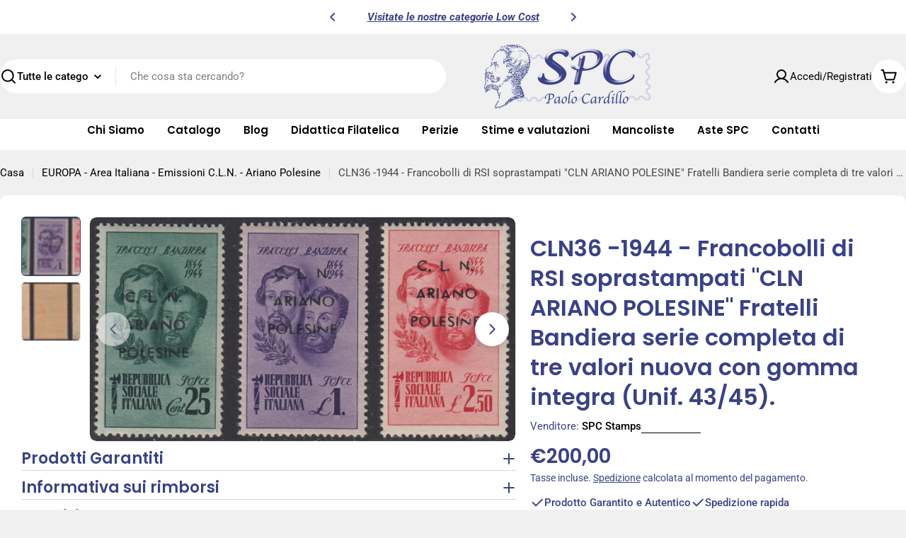

--- FILE ---
content_type: text/javascript
request_url: https://spcstamps.com/cdn/shop/t/20/assets/product-slider.js?v=63684477372919440751766255947
body_size: 341
content:
customElements.get("product-slider")||customElements.define("product-slider",class extends HTMLElement{constructor(){super()}connectedCallback(){if(this.selectors={productsWrap:".products-grid-wrap",products:".products-grid",nextEl:".swiper-button-next",prevEl:".swiper-button-prev",pagination:".swiper-pagination"},this.classes={grid:"f-grid",swiper:"swiper",swiperWrapper:"swiper-wrapper"},this.sectionId=this.dataset.sectionId,this.elements=FoxTheme.utils.queryDomNodes(this.selectors,this),this.elements.section=this.closest(`.section-${this.sectionId}`),this.enableSlider=this.dataset.enableSlider==="true",this.items=parseInt(this.dataset.items),this.tabletItems=parseInt(this.dataset.tabletItems),this.totalItems=parseInt(this.dataset.totalItems),this.paginationType=this.dataset.paginationType||"bullets",this.sliderInstance=!1,!this.enableSlider||!this.elements.productsWrap||!this.elements.products)return;const mql=window.matchMedia(FoxTheme.config.mediaQueryMobile);mql.onchange=this.init.bind(this);const mqlTablet=window.matchMedia(FoxTheme.config.mediaQueryTablet);mqlTablet.onchange=this.init.bind(this),this.init()}init(){if(FoxTheme.config.mqlMobile)this.destroySlider();else{const currentItems=FoxTheme.config.mqlTablet?this.tabletItems:this.items;this.totalItems>currentItems?this.initSlider():this.destroySlider()}}initSlider(){if(typeof this.sliderInstance=="object")return;const columnGap=window.getComputedStyle(this.elements.products).getPropertyValue("--f-column-gap"),spaceBetween=parseFloat(columnGap.replace("rem",""))*10;this.sliderOptions={slidesPerView:2,spaceBetween,navigation:{nextEl:this.elements.nextEl,prevEl:this.elements.prevEl},pagination:{el:this.elements.pagination,type:this.paginationType},breakpoints:{768:{slidesPerView:this.tabletItems},1024:{slidesPerView:this.items}},loop:!1,threshold:2,mousewheel:{enabled:!0,forceToAxis:!0}},this.elements.productsWrap.classList.add(this.classes.swiper),this.elements.products.classList.remove(this.classes.grid),this.elements.products.classList.add(this.classes.swiperWrapper),this.sliderInstance=new window.FoxTheme.Carousel(this.elements.productsWrap,this.sliderOptions,[FoxTheme.Swiper.Mousewheel]),this.sliderInstance.init(),this.handleAccessibility(),this.fixQuickviewDuplicate(),this.calcNavButtonsPosition()}handleAccessibility(){FoxTheme.a11y.getFocusableElements(this).forEach(element=>{element.addEventListener("focusin",event=>{if(event.relatedTarget!==null){if(element.closest(".swiper-slide")){const slide=element.closest(".swiper-slide");this.sliderInstance.slider.slideTo(this.sliderInstance.slider.slides.indexOf(slide))}}else element.blur()})})}destroySlider(){this.elements.productsWrap.classList.remove(this.classes.swiper),this.elements.products.classList.remove(this.classes.swiperWrapper),this.elements.products.classList.add(this.classes.grid),typeof this.sliderInstance=="object"&&(this.sliderInstance.slider.destroy(),this.sliderInstance=!1)}fixQuickviewDuplicate(){let modalIds=[];Array.from(this.querySelectorAll("quick-view-modal")).forEach(modal=>{const modalID=modal.getAttribute("id");modalIds.includes(modalID)?modal.remove():modalIds.push(modalID)})}calcNavButtonsPosition(){if(this.dataset.navigationPosition!=="center_image")return;const firstMedia=this.querySelector(".product-card__image-wrapper"),controls=this.querySelector(".swiper-controls");controls&&firstMedia&&firstMedia.clientHeight>0&&controls.style.setProperty("--swiper-navigation-top-offset",parseInt(firstMedia.clientHeight)/2+"px")}});
//# sourceMappingURL=/cdn/shop/t/20/assets/product-slider.js.map?v=63684477372919440751766255947
